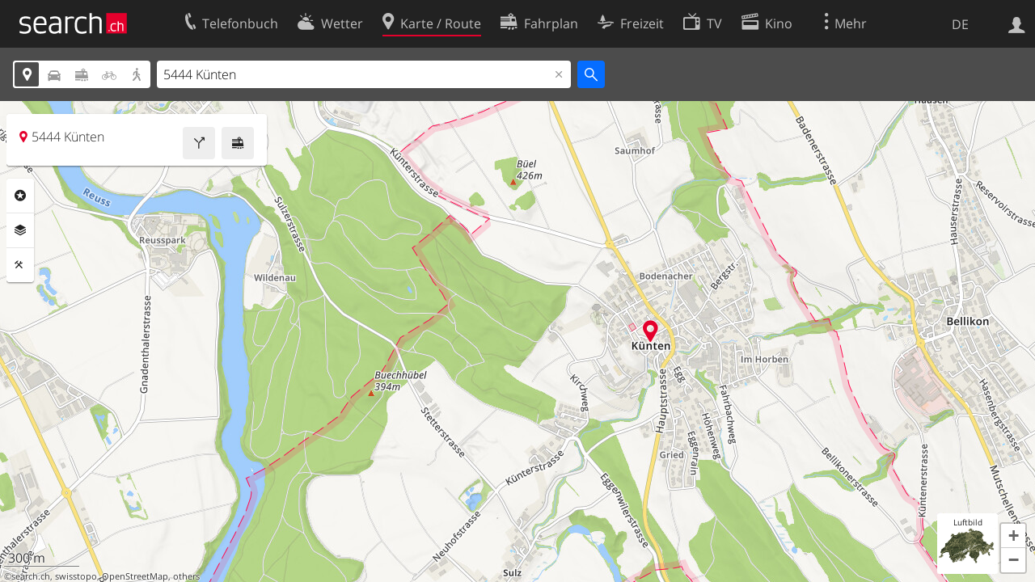

--- FILE ---
content_type: text/html; charset=utf-8
request_url: https://search.ch/map/5444-K%C3%BCnten
body_size: 8809
content:
<!DOCTYPE html>
<html lang="de" class="no-js ua-os-mac">
<head><meta http-equiv="Content-Type" content="text/html; charset=utf-8">
<meta name="description" content="Die interaktive Karte von 5444 Künten mit aktuellen Informationen zu Verkehr, Gastronomie und mehr">
<link rel="shortcut icon" href="//search.ch/lib/favicon.ico?c=3">
<title>Karte: 5444 Künten - search.ch</title>
<script>document.documentElement.className = document.documentElement.className.replace(/(^|\s)no-js(\s|$)/, '$1js$2');</script>
<link rel="stylesheet" href="//search.ch/lib/itjs/?files=fonts.css,searchlib.css,jquery.fancybox.css,searchlib-full.css&amp;c=783148ac4a">
<link rel="stylesheet" href="/map/itjs/?files=leaflet.css,map.css,route-svg.css,jquery-ui.css,map-full.css,oev.css,oev-full.css&amp;c=b700ced4ce">
<meta name="viewport" content="initial-scale=1.0, user-scalable=0, width=device-width, minimal-ui=1, viewport-fit=cover">
<meta name="apple-mobile-web-app-title" content="Karte: 5444 Künten">
<meta name="theme-color" content="#000">
<meta name="google-adsense-account" content="ca-pub-3914417089986499">
<meta name="referrer" content="origin-when-cross-origin">
<link rel="apple-touch-icon-precomposed" href="//search.ch/lib/images/touch/map.png">
<meta name="msapplication-TileImage" content="//search.ch/lib/images/touch/map.png">
<meta name="msapplication-TileColor" content="#e4002c">
<link title="Karte der Schweiz mit Routenplaner" type="application/opensearchdescription+xml" rel="search" href="/map/opensearch.xml">
<link rel="alternate" hreflang="x-default" title=" " href="https://search.ch/map/5444-K%C3%BCnten">
<link rel="alternate" hreflang="fr" title="fr" href="https://search.ch/map/5444-K%C3%BCnten.fr.html">
<link rel="alternate" hreflang="it" title="it" href="https://search.ch/map/5444-K%C3%BCnten.it.html">
<link rel="alternate" hreflang="en" title="en" href="https://search.ch/map/5444-K%C3%BCnten.en.html">
<script>window.dataLayer=[{"PageType":"Map","platform":"web","LoginType":"Visitor","Slot":"map","PageLanguage":"de"}];</script>
<script>window.kameleoonQueue = window.kameleoonQueue || [];</script>
<script src="https://hm236qt78z.kameleoon.io/kameleoon.js" async fetchpriority="high"></script>
<meta property="og:image" content="//search.ch/map/chmap.jpg?base=8.3293168216747,47.389166206862&amp;layer=sym,geodb_drawing,fg,pois,copy,circle&amp;w=300&amp;h=300&amp;zoom=12&amp;geodb_drawing=5444,K%C3%BCnten,AG,&amp;pos=667250.32265173,249085.57860144">
<meta property="og:image:url" content="//search.ch/map/chmap.jpg?base=8.3293168216747,47.389166206862&amp;layer=sym,geodb_drawing,fg,pois,copy,circle&amp;w=300&amp;h=300&amp;zoom=12&amp;geodb_drawing=5444,K%C3%BCnten,AG,&amp;pos=667250.32265173,249085.57860144">
<meta property="og:image:width" content="300">
<meta property="og:image:height" content="300">
<meta property="og:image:type" content="image/jpeg">
</head>
<body class="sl-lang-de ux-audit ua-os-mac ua-chrome fullscreen sl-service-map sl-service-map-mapresults"><div style="position:absolute"><noscript><img class="audit" alt="" style="width:0; height:0; border:0; padding:0" src="//search.ch/audit/NCP/map/de/mapresults"></noscript><script>(new Image()).src = '//search.ch/audit/NCP/map/de/mapresults?d=' + Math.random()</script>
</div>
<div><img class="sl-printonly sl-logo-print" alt="search.ch" src="//search.ch/lib/images/search-logo-print.svg?c=ae4bf65605"><div class="sl-nav-container sl-screenonly"><div class="sl-nav"><div class="sl-nav-inner"><a href="//search.ch/" title="Startseite"><div id="sl-logo" class="sl-logo left"></div>
</a><div class="sl-login-container sl-form" id="sl-profile-badge-container"><a class="sl-profile-badge" href="#sl-login" title="Anmelden"><span class="sl-icon-monospace sl-icon-profile"></span></a></div>
<div id="sl-language-selector" class="sl-language-selector-desktop"><div class="sl-language-list"><a href="//search.ch/map/5444-K%C3%BCnten" class="sl_state_link sl-is-active">DE</a><a href="//search.ch/map/5444-K%C3%BCnten.fr.html" class="sl_state_link">FR</a><a href="//search.ch/map/5444-K%C3%BCnten.it.html" class="sl_state_link">IT</a><a href="//search.ch/map/5444-K%C3%BCnten.en.html" class="sl_state_link">EN</a></div>
</div>
<ul class="sl-nav-items-container"><li class="sl-nav-item" data-moveable title="Telefonbuch der Schweiz"><a id="sl-menu-link-tel" class="sl-menu-link sl-vertical-center" href="//search.ch/tel/"><span class="sl-icon-monospace sl-icon-service-tel"></span><span class="sl-menu-title">Telefonbuch</span></a></li><li class="sl-nav-item" data-moveable title=""><a id="sl-menu-link-meteo" class="sl-menu-link sl-vertical-center" href="//search.ch/meteo/"><span class="sl-icon-monospace sl-icon-service-meteo"></span><span class="sl-menu-title">Wetter</span></a></li><li class="sl-nav-item sl-menu-active" data-moveable title="Karte der Schweiz mit Routenplaner"><a id="sl-menu-link-map" class="sl-menu-link sl-vertical-center" href="//search.ch/map/"><span class="sl-icon-monospace sl-icon-service-map"></span><span class="sl-menu-title">Karte / Route</span></a></li><li class="sl-nav-item" data-moveable title="Reiseplanung mit dem öffentlichen Verkehr"><a id="sl-menu-link-oev" class="sl-menu-link sl-vertical-center" href="//search.ch/fahrplan/"><span class="sl-icon-monospace sl-icon-service-oev"></span><span class="sl-menu-title">Fahrplan</span></a></li><li class="sl-nav-item" data-moveable title="Freizeit"><a id="sl-menu-link-freizeit" class="sl-menu-link sl-vertical-center" href="//search.ch/freizeit/"><span class="sl-icon-monospace sl-icon-service-freizeit"></span><span class="sl-menu-title">Freizeit</span></a></li><li class="sl-nav-item" data-moveable title="TV-Programm"><a id="sl-menu-link-tv" class="sl-menu-link sl-vertical-center" href="//search.ch/tv/"><span class="sl-icon-monospace sl-icon-service-tv"></span><span class="sl-menu-title">TV</span></a></li><li class="sl-nav-item" data-moveable title="Kinoprogramm"><a id="sl-menu-link-kino" class="sl-menu-link sl-vertical-center" href="//search.ch/kino/"><span class="sl-icon-monospace sl-icon-service-kino"></span><span class="sl-menu-title">Kino</span></a></li><li class="sl-nav-item" data-moveable title="Schneebericht für über 200 Schweizer Wintersport-Gebiete"><a id="sl-menu-link-meteo/snow" class="sl-menu-link sl-vertical-center" href="//search.ch/meteo/snow"><span class="sl-icon-monospace sl-icon-service-snow"></span><span class="sl-menu-title">Schnee</span></a></li><li class="sl-nav-item" data-moveable title="Suche im Schweizer Web"><a id="sl-menu-link-web" class="sl-menu-link sl-vertical-center" href="//search.ch/web/"><span class="sl-icon-monospace sl-icon-service-web"></span><span class="sl-menu-title">Websuche</span></a></li><li class="sl-nav-item" data-moveable title=""><a id="sl-menu-link-app" class="sl-menu-link sl-vertical-center" href="//search.ch/app/"><span class="sl-icon-monospace sl-icon-service-app"></span><span class="sl-menu-title">Apps</span></a></li><li class="sl-nav-item"><a id="sl-more-link" class="sl-menu-link sl-vertical-center" href="#sl-flyout-menu"><span class="sl-icon-monospace sl-icon-more"></span><span class="sl-menu-title">Mehr</span></a></li></ul>
<div id="sl-login" class="sl-login-container sl-form"><form method="post" action="//login.search.ch/login"><ul class="sl-floatlist"><li class="sl-floatlist-newline spacer"><a class="sl-text-link" href="//login.search.ch/settings/services?f=https%3A%2F%2Fsearch.ch%2Fmap%2F5444-K%25C3%25BCnten"><span>Persönliche Informationen »</span></a></li>
<li class="sl-floatlist-newline sl-readtext">Anmelden:</li>
<li class="sl-login-input"><input type="text" placeholder="Benutzername" name="LoginName" tabindex="1"><div class="sl-form-row-field-action-right sl-icon-clear" style="display:none"></div>
</li>
<li class="sl-login-input"><input type="password" placeholder="Passwort" name="Password" tabindex="1"><input type="hidden" name="Token" value="f35755cca0be8cfef324d3d306c7e1b1"><div class="sl-form-row-field-action-right sl-icon-clear" style="display:none"></div>
</li>
<li class="sl-floatlist-newline spacer"><input type="hidden" name="f" value="https://search.ch/map/5444-K%C3%BCnten"><input type="submit" class="" value="OK" tabindex="1"></li>
<li><a class="sl-text-link" href="//login.search.ch/register?f=https%3A%2F%2Fsearch.ch%2Fmap%2F5444-K%25C3%25BCnten"><span>Registrieren</span></a></li>
<li class="sl-floatlist-newline spacer"><a class="sl-text-link" href="//login.search.ch/forgotpassword?f=https%3A%2F%2Fsearch.ch%2Fmap%2F5444-K%25C3%25BCnten"><span>Passwort vergessen</span></a></li>
<li class="sl-floatlist-newline sl-readtext">oder</li>
<li class="sl-floatlist-newline socialbutton"><a rel="nofollow" class="sl-sociallogin-localch sl-text-link sl-button" href="//login.search.ch/login/localch?f=https%3A%2F%2Fsearch.ch%2Fmap%2F5444-K%25C3%25BCnten&amp;mode=login&amp;nonce=1769140614g3556d658ad50a53550e6e335a5a3bbaag7ef8242fd3d0af7b248233d68af748c7be5c8c86e10f556cfc260a601be17e93g1639c56d86cd116ffb15416672cf295f" data-state="{&quot;forward_url&quot;:&quot;https:\/\/search.ch\/map\/5444-K%C3%BCnten&quot;,&quot;mode&quot;:&quot;login&quot;}" data-nonce="1769140614g3556d658ad50a53550e6e335a5a3bbaag7ef8242fd3d0af7b248233d68af748c7be5c8c86e10f556cfc260a601be17e93g1639c56d86cd116ffb15416672cf295f"><img class="sl-share-icon" src="//search.ch/lib/images/social/localch.svg?c=141c7389a2" alt=""><span>Anmelden mit local.ch</span></a></li>
<li class="sl-floatlist-newline socialbutton"><a rel="nofollow" class="sl-sociallogin-apple sl-text-link sl-button" href="//login.search.ch/login/apple?f=https%3A%2F%2Fsearch.ch%2Fmap%2F5444-K%25C3%25BCnten&amp;mode=login&amp;nonce=1769140614g3556d658ad50a53550e6e335a5a3bbaag7ef8242fd3d0af7b248233d68af748c7be5c8c86e10f556cfc260a601be17e93g1639c56d86cd116ffb15416672cf295f" data-state="{&quot;forward_url&quot;:&quot;https:\/\/search.ch\/map\/5444-K%C3%BCnten&quot;,&quot;mode&quot;:&quot;login&quot;}" data-nonce="1769140614g3556d658ad50a53550e6e335a5a3bbaag7ef8242fd3d0af7b248233d68af748c7be5c8c86e10f556cfc260a601be17e93g1639c56d86cd116ffb15416672cf295f"><img class="sl-share-icon" src="//search.ch/lib/images/social/apple.svg?c=ef7e622b8b" alt=""><span>Anmelden mit Apple</span></a></li>
<li class="sl-floatlist-newline socialbutton"><a rel="nofollow" class="sl-sociallogin-facebook sl-text-link sl-button" href="//login.search.ch/login/facebook?f=https%3A%2F%2Fsearch.ch%2Fmap%2F5444-K%25C3%25BCnten&amp;mode=login&amp;nonce=1769140614g3556d658ad50a53550e6e335a5a3bbaag7ef8242fd3d0af7b248233d68af748c7be5c8c86e10f556cfc260a601be17e93g1639c56d86cd116ffb15416672cf295f" data-state="{&quot;forward_url&quot;:&quot;https:\/\/search.ch\/map\/5444-K%C3%BCnten&quot;,&quot;mode&quot;:&quot;login&quot;}" data-nonce="1769140614g3556d658ad50a53550e6e335a5a3bbaag7ef8242fd3d0af7b248233d68af748c7be5c8c86e10f556cfc260a601be17e93g1639c56d86cd116ffb15416672cf295f"><img class="sl-share-icon" src="//search.ch/lib/images/social/facebook.svg?c=f912f2fa26" alt=""><span>Anmelden mit Facebook</span></a></li>
<li class="sl-floatlist-newline socialbutton"><a rel="nofollow" class="sl-sociallogin-google sl-text-link sl-button" href="//login.search.ch/login/google?f=https%3A%2F%2Fsearch.ch%2Fmap%2F5444-K%25C3%25BCnten&amp;mode=login&amp;nonce=1769140614g3556d658ad50a53550e6e335a5a3bbaag7ef8242fd3d0af7b248233d68af748c7be5c8c86e10f556cfc260a601be17e93g1639c56d86cd116ffb15416672cf295f" data-state="{&quot;forward_url&quot;:&quot;https:\/\/search.ch\/map\/5444-K%C3%BCnten&quot;,&quot;mode&quot;:&quot;login&quot;}" data-nonce="1769140614g3556d658ad50a53550e6e335a5a3bbaag7ef8242fd3d0af7b248233d68af748c7be5c8c86e10f556cfc260a601be17e93g1639c56d86cd116ffb15416672cf295f"><img class="sl-share-icon" src="//search.ch/lib/images/social/google.svg?c=5ea4cb398a" alt=""><span>Anmelden mit Google</span></a></li>
<li class="sl-floatlist-newline socialbutton"><a rel="nofollow" class="sl-sociallogin-linkedin sl-text-link sl-button" href="//login.search.ch/login/linkedin?f=https%3A%2F%2Fsearch.ch%2Fmap%2F5444-K%25C3%25BCnten&amp;mode=login&amp;nonce=1769140614g3556d658ad50a53550e6e335a5a3bbaag7ef8242fd3d0af7b248233d68af748c7be5c8c86e10f556cfc260a601be17e93g1639c56d86cd116ffb15416672cf295f" data-state="{&quot;forward_url&quot;:&quot;https:\/\/search.ch\/map\/5444-K%C3%BCnten&quot;,&quot;mode&quot;:&quot;login&quot;}" data-nonce="1769140614g3556d658ad50a53550e6e335a5a3bbaag7ef8242fd3d0af7b248233d68af748c7be5c8c86e10f556cfc260a601be17e93g1639c56d86cd116ffb15416672cf295f"><img class="sl-share-icon" src="//search.ch/lib/images/social/linkedin.svg?c=c1b8d81f93" alt=""><span>Anmelden mit LinkedIn</span></a></li>
<li class="sl-floatlist-newline sl-readtext sl-smaller">Bitte beachten Sie, dass unsere neue <a href="//search.ch/privacy">Datenschutzerklärung</a> sowie die angepassten <a href="//search.ch/terms">Nutzungsbedingungen</a> gelten.</li>
</ul>
</form>
</div>
</div>
</div>
<div id="sl-service-form-container" class="sl-screenonly"><div class="sl-service-form"><div id="map-form-mode" class="sl-toggle sl-icon-font"><div class="sl-toggle-thumb" style="width:20%; left:0%"></div>
<div data-id="a" data-value="map" title="Adresse" style="left:0%; width:20%" class="sl-toggle-option sl-toggle-a sl-is-on"><a onclick="return false" tabindex="1" href="/map/5444-K%C3%BCnten"></a></div>
<div data-id="b" data-value="car" title="Route: Mit dem Auto" style="left:20%; width:20%" class="sl-toggle-option sl-toggle-b"><a onclick="return false" tabindex="1" href="/map/5444-K%C3%BCnten?mode=car"></a></div>
<div data-id="c" data-value="oev" title="Route: Mit öffentlichem Verkehr" style="left:40%; width:20%" class="sl-toggle-option sl-toggle-c"><a onclick="return false" tabindex="1" href="/map/5444-K%C3%BCnten?mode=oev"></a></div>
<div class="map-bicycle-help sl-toggle-option sl-toggle-d" data-id="d" data-value="bicycle" title="Route: Mit dem Velo" style="left:60%; width:20%"><a onclick="return false" tabindex="1" href="/map/5444-K%C3%BCnten?mode=bicycle"></a></div>
<div data-id="e" data-value="pedestrian" title="Route: Zu Fuss" style="left:80%; width:20%" class="sl-toggle-option sl-toggle-e"><a onclick="return false" tabindex="1" href="/map/5444-K%C3%BCnten?mode=pedestrian"></a></div>
<input type="hidden" name="mode" value="map"></div>
<form id="map_form" class="map-toggle-form " action="/map/"><input class="sl-time-input" type="hidden" name="time"><input class="sl-date-input" type="hidden" name="date"><input type="hidden" name="time_type"><input type="hidden" name="from"><div class="sl-form-row-field"><input id="map-address" name="q" value="5444 Künten" type="text" placeholder="Adresse" tabindex="1"><div class="sl-form-row-field-action-right sl-icon-clear" style="display:none"></div>
<div id="map-address-completion"></div>
</div>
<input class="sl-icon-font" type="submit" value="" tabindex="1"><div style="clear:both"></div>
<input class="input-poi" type="hidden" name="poi"><input class="input-layer" type="hidden" name="layer"><input class="input-near" type="hidden" name="near" value="667250,249086"><input class="input-bbox" type="hidden" name="bbox"></form>
<form id="car_form" class="map-toggle-form map-route-form sl-is-hidden" action="/map/"><input class="sl-time-input" type="hidden" name="time"><input class="sl-date-input" type="hidden" name="date"><input type="hidden" name="time_type"><div><div class="sl-route-form"><div class="sl-form-row"><div class="sl-form-row-field"><input class="sl-form-row-field-action-tail sl-route-from sl-route-input" id="car-from" name="from" placeholder="Von" type="text" tabindex="1"><div class="sl-form-row-field-action-right sl-icon-clear" style="display:none"></div>
</div>
<a class="sl-form-row-action sl-icon-oev-dirswitch-horizontal sl-dirswitch" title="Gegenrichtung" href="#"></a><div class="sl-form-row-field"><input class="sl-form-row-field-action-tail sl-route-to sl-route-input" id="car-to" name="to" value="5444 Künten" placeholder="Nach" type="text" tabindex="1"><div class="sl-form-row-field-action-right sl-icon-clear" style="display:none"></div>
</div>
<a class="sl-form-row-action sl-icon-plus" href="#" title="Viapunkt einfügen"> Via</a><input class="sl-icon-font left" type="submit" value="" tabindex="1"><input class="input-poi" type="hidden" name="poi"><input class="input-layer" type="hidden" name="layer"><div style="clear:both"></div>
</div>
<div class="sl-route-via-prototype"><div class="sl-form-row"><div class="sl-form-row-field"><input class="sl-form-row-field-action-tail sl-route-via" id="car-via-0" name="via[]" disabled="disabled" type="text" tabindex="1"><div class="sl-form-row-field-action-right sl-icon-clear" style="display:none"></div>
<div class="sl-label-inside">Via:</div>
</div>
<a class="sl-form-row-action sl-icon-close" href="#"></a></div>
</div>
<div style="clear:both"></div>
<div style="padding-top:0.3125em" class="sl-form-row sl-form-row-checkbox"><label><input type="checkbox" class="sl-checkbox" name="avoidhighways" tabindex="1">Autobahnen vermeiden</label></div>
</div>
<input type="hidden" name="mode" value="car"><div style="clear:both"></div>
</div>
</form>
<form id="pedestrian_form" class="map-toggle-form map-route-form sl-is-hidden" action="/map/"><input class="sl-time-input" type="hidden" name="time"><input class="sl-date-input" type="hidden" name="date"><input type="hidden" name="time_type"><div><div class="sl-route-form"><div class="sl-form-row"><div class="sl-form-row-field"><input class="sl-form-row-field-action-tail sl-route-from sl-route-input" id="pedestrian-from" name="from" placeholder="Von" type="text" tabindex="1"><div class="sl-form-row-field-action-right sl-icon-clear" style="display:none"></div>
</div>
<a class="sl-form-row-action sl-icon-oev-dirswitch-horizontal sl-dirswitch" title="Gegenrichtung" href="#"></a><div class="sl-form-row-field"><input class="sl-form-row-field-action-tail sl-route-to sl-route-input" id="pedestrian-to" name="to" value="5444 Künten" placeholder="Nach" type="text" tabindex="1"><div class="sl-form-row-field-action-right sl-icon-clear" style="display:none"></div>
</div>
<a class="sl-form-row-action sl-icon-plus" href="#" title="Viapunkt einfügen"> Via</a><input class="sl-icon-font left" type="submit" value="" tabindex="1"><input class="input-poi" type="hidden" name="poi"><input class="input-layer" type="hidden" name="layer"><div style="clear:both"></div>
</div>
<div class="sl-route-via-prototype"><div class="sl-form-row"><div class="sl-form-row-field"><input class="sl-form-row-field-action-tail sl-route-via" id="pedestrian-via-0" name="via[]" disabled="disabled" type="text" tabindex="1"><div class="sl-form-row-field-action-right sl-icon-clear" style="display:none"></div>
<div class="sl-label-inside">Via:</div>
</div>
<a class="sl-form-row-action sl-icon-close" href="#"></a></div>
</div>
<div style="clear:both"></div>
</div>
<input type="hidden" name="mode" value="pedestrian"><div style="clear:both"></div>
</div>
</form>
<form id="bicycle_form" class="map-toggle-form map-route-form sl-is-hidden" action="/map/"><input class="sl-time-input" type="hidden" name="time"><input class="sl-date-input" type="hidden" name="date"><input type="hidden" name="time_type"><div><div class="sl-route-form"><div class="sl-form-row"><div class="sl-form-row-field"><input class="sl-form-row-field-action-tail sl-route-from sl-route-input" id="bicycle-from" name="from" placeholder="Von" type="text" tabindex="1"><div class="sl-form-row-field-action-right sl-icon-clear" style="display:none"></div>
</div>
<a class="sl-form-row-action sl-icon-oev-dirswitch-horizontal sl-dirswitch" title="Gegenrichtung" href="#"></a><div class="sl-form-row-field"><input class="sl-form-row-field-action-tail sl-route-to sl-route-input" id="bicycle-to" name="to" value="5444 Künten" placeholder="Nach" type="text" tabindex="1"><div class="sl-form-row-field-action-right sl-icon-clear" style="display:none"></div>
</div>
<a class="sl-form-row-action sl-icon-plus" href="#" title="Viapunkt einfügen"> Via</a><input class="sl-icon-font left" type="submit" value="" tabindex="1"><input class="input-poi" type="hidden" name="poi"><input class="input-layer" type="hidden" name="layer"><div style="clear:both"></div>
</div>
<div class="sl-route-via-prototype"><div class="sl-form-row"><div class="sl-form-row-field"><input class="sl-form-row-field-action-tail sl-route-via" id="bicycle-via-0" name="via[]" disabled="disabled" type="text" tabindex="1"><div class="sl-form-row-field-action-right sl-icon-clear" style="display:none"></div>
<div class="sl-label-inside">Via:</div>
</div>
<a class="sl-form-row-action sl-icon-close" href="#"></a></div>
</div>
<div style="clear:both"></div>
</div>
<input type="hidden" name="mode" value="bicycle"><div style="clear:both"></div>
</div>
</form>
<form id="oev_form" class="map-toggle-form map-route-form sl-is-hidden oev-autocomplete geolocate_empty_field" action="/map/"><div><div class="oev-forms"><div class="sl-route-form"><div class="sl-form-row"><div class="sl-form-row-field"><input class="sl-form-row-field-action-both sl-route-from sl-route-input" id="oev-from" name="from" placeholder="Von (hier)" type="text" tabindex="1"><div class="sl-form-row-field-action-left sl-icon-position"></div>
<div class="sl-form-row-field-action-right sl-icon-clear" style="display:none"></div>
</div>
<a class="sl-form-row-action sl-icon-oev-dirswitch-horizontal sl-dirswitch" title="Gegenrichtung" href="#"></a><div class="sl-form-row-field"><input class="sl-form-row-field-action-both sl-route-to sl-route-input" id="oev-to" name="to" value="5444 Künten" placeholder="Nach" type="text" tabindex="1"><div class="sl-form-row-field-action-left sl-icon-position"></div>
<div class="sl-form-row-field-action-right sl-icon-clear" style="display:none"></div>
</div>
<a class="sl-form-row-action sl-icon-plus" href="#" title="Viapunkt einfügen"> Via</a><div style="clear:both"></div>
</div>
<div class="sl-route-via-prototype"><div class="sl-form-row"><div class="sl-form-row-field"><input class="sl-form-row-field-action-tail sl-route-via" id="oev-via-0" name="via[]" disabled="disabled" type="text" tabindex="1"><div class="sl-form-row-field-action-right sl-icon-clear" style="display:none"></div>
<div class="sl-label-inside">Via:</div>
</div>
<a class="sl-form-row-action sl-icon-close" href="#"></a></div>
</div>
<div style="clear:both"></div>
</div>
<div class="sl-form-row sl-datemode-form-row sl-form-row-last"><div class="sl-form-row-field"><div id="oev-time" class="sl-time"><input class="sl-time-input sl-field-optional" name="time" value="" placeholder="Jetzt" type="text" tabindex="1"><div class="sl-form-row-field-action-prevnext"><a class="prev" href="#"><span class="sl-icon-left"></span></a><a class="next" href="#"><span class="sl-icon-right"></span></a></div>
</div>
</div>
<div class="sl-form-row-field"><div id="oev-date" class="sl-date"><input type="text" class="sl-date-input sl-field-optional" name="date" data-mindate="January 23, 2026 00:00:00" data-maxdate="December 12, 2026 00:00:00" value="" placeholder="Heute" tabindex="1"><div class="sl-form-row-field-action-prevnext"><a class="prev" href="#"><span class="sl-icon-left"></span></a><a class="next" href="#"><span class="sl-icon-right"></span></a></div>
</div>
</div>
<div class="sl-toggle oev-mode-toggle"><div class="sl-toggle-thumb" style="width:50%; left:0%"></div>
<div data-id="a" data-value="depart" style="left:0%; width:50%" class="sl-toggle-option sl-toggle-a sl-is-on"><a onclick="return false" tabindex="1" href="/map/5444-K%C3%BCnten?time_type=depart">Abfahrt</a></div>
<div data-id="b" data-value="arrival" style="left:50%; width:50%" class="sl-toggle-option sl-toggle-b"><a onclick="return false" tabindex="1" href="/map/5444-K%C3%BCnten?time_type=arrival">Ankunft</a></div>
<input type="hidden" name="time_type" value="depart"></div>
<input class="sl-icon-font sl-form-row-action" type="submit" value="" tabindex="1"></div>
</div>
<div class="oev-form-toggle"><a class="sl-button" href="/map/stop"><span class="sl-icon-service-departures">&nbsp;Abfahrtstabelle</span></a></div>
<input type="hidden" name="mode" value="oev"><input class="input-poi" type="hidden" name="poi"><input class="input-layer" type="hidden" name="layer"><div style="clear:both"></div>
</div>
</form>
<div style="clear:both"></div>
<div style="display:none" class="geolookup-in-progress"><img alt="waiting" src="//search.ch/lib/images/spinner-4c4c4c.gif?c=af309c83e0">Aktueller Standort wird bestimmt...</div>
</div>
</div>
</div>
<div class="sl-content sl-cards-container"><div id="mapcontainer"><ul id="map-contextmenu" class="map-stop-propagation"><li class="map-set-from"><a href="#">Route von hier</a></li>
<li class="map-set-to"><a href="#">Route hierher</a></li>
<li class="map-add-via"><a href="#">Viapunkt einfügen</a></li>
<li class="map-show-coordinates"><a href="#">Koordinaten anzeigen</a></li>
</ul>
<noscript><img src="//search.ch/map/chmap.jpg?base=8.3293168216747,47.389166206862&amp;layer=sym,geodb_drawing,fg,pois,copy,circle&amp;w=800&amp;h=600&amp;zoom=14&amp;geodb_drawing=5444,K%C3%BCnten,AG,&amp;pos=667250.32265173,249085.57860144" alt=""></noscript></div>
<div id="map-center-position"></div>
<div id="map-overlay-left" class="sl-screenonly"><div class="map-message-container"></div>
<div class="sl-card map-info-card"><div class="sl-card-inner" data-center="{&quot;base&quot;:&quot;5444 Künten&quot;,&quot;base_url&quot;:&quot;/5444-K%C3%BCnten&quot;,&quot;marker&quot;:true,&quot;zi&quot;:0,&quot;x&quot;:667250.0,&quot;y&quot;:249086.0,&quot;drawing&quot;:&quot;&quot;,&quot;additional_poi&quot;:null,&quot;mode&quot;:&quot;map&quot;,&quot;q&quot;:null,&quot;time&quot;:null,&quot;date&quot;:null,&quot;layer&quot;:null,&quot;base_type&quot;:&quot;geo&quot;,&quot;lz&quot;:15,&quot;dimensions&quot;:[1773.0,1600.0],&quot;geodb_drawing&quot;:&quot;5444,Künten,AG,&quot;,&quot;lon&quot;:8.329317,&quot;lat&quot;:47.389166}"><div class="sl-card-body map-card-with-buttons active"><a class="sl-button sl-square-button sl-icon-service-oev map-directions-button" href="//search.ch/fahrplan/..5444-K%C3%BCnten" title="Fahrplan" data-address="5444 Künten" data-fromto="to"></a><a class="sl-button sl-square-button sl-icon-service-route map-directions-button" href="//search.ch/map/..5444-K%C3%BCnten" title="Route" data-address="5444 Künten" data-fromto="to"></a><p class="map-location-name sl-icon-service-map">5444 Künten</p>
</div>
</div>
</div>
<section class="sl-card map-settings sl-notextselect minimized"><div class="sl-card-inner"><div class="sl-card-body"><ul class="map-settings-list"><li class="map-setting-with-sub-settings map-setting-title map-settings-poi"><label class="sl-icon-poi">Rubriken</label><ul class="map-settings-list map-setting-pois"><li class="map-setting-with-sub-settings"><label><input class="map-settings-checkbox map-settings-checkbox-main  map-setting-color-blue" type="checkbox" data-poitype="verkehr" tabindex="1"></label><span>Verkehr</span><ul class="map-sub-settings-list"><li><label><input class="map-settings-checkbox" type="checkbox" data-poitype="zug" tabindex="1"><img src="//search.ch/map/images/icons/zug.svg?c=3e829f4982" alt="">Zug</label></li>
<li><label><input class="map-settings-checkbox" type="checkbox" data-poitype="haltestelle" tabindex="1"><img src="//search.ch/map/images/icons/haltestelle.svg?c=fa2d2d0184" alt="">Tram/Bus</label></li>
<li><label><input class="map-settings-checkbox" type="checkbox" data-poitype="bergbahn" tabindex="1"><img src="//search.ch/map/images/icons/bergbahn.svg?c=0f9a07f32e" alt="">Bergbahn</label></li>
<li><label><input class="map-settings-checkbox" type="checkbox" data-poitype="parking" tabindex="1"><img src="//search.ch/map/images/icons/parking.svg?c=2190b965f7" alt="">Parking</label></li>
<li><label><input class="map-settings-checkbox" type="checkbox" data-poitype="viasuisse" tabindex="1"><img src="//search.ch/map/images/icons/viasuisse.svg?c=4de1909677" alt="">Verkehrsinfo</label></li>
<li><label><input class="map-settings-checkbox" type="checkbox" data-poitype="velo" tabindex="1"><img src="//search.ch/map/images/icons/velo.svg?c=5ab18c7523" alt="">Velos/E-Scooters</label></li>
<li><label><input class="map-settings-checkbox" type="checkbox" data-poitype="mobility" tabindex="1"><img src="//search.ch/map/images/icons/mobility.svg?c=e501911fb2" alt="">Mobility</label></li>
</ul>
</li>
<li class="map-setting-with-sub-settings"><label><input class="map-settings-checkbox map-settings-checkbox-main  map-setting-color-teal" type="checkbox" data-poitype="gastro" tabindex="1"></label><span>Gastronomie</span><ul class="map-sub-settings-list"><li><label><input class="map-settings-checkbox" type="checkbox" data-poitype="bar" tabindex="1"><img src="//search.ch/map/images/icons/bar.svg?c=c063a2f865" alt="">Bar</label></li>
<li><label><input class="map-settings-checkbox" type="checkbox" data-poitype="cafe" tabindex="1"><img src="//search.ch/map/images/icons/cafe.svg?c=e0d552d6a1" alt="">Café</label></li>
<li><label><input class="map-settings-checkbox" type="checkbox" data-poitype="hotel" tabindex="1"><img src="//search.ch/map/images/icons/hotel.svg?c=0ab4b2e6e7" alt="">Hotel</label></li>
<li><label><input class="map-settings-checkbox" type="checkbox" data-poitype="restaurant" tabindex="1"><img src="//search.ch/map/images/icons/restaurant.svg?c=6ec839725a" alt="">Restaurant</label></li>
</ul>
</li>
<li class="map-setting-with-sub-settings"><label><input class="map-settings-checkbox map-settings-checkbox-main  map-setting-color-purple" type="checkbox" data-poitype="kultur" tabindex="1"></label><span>Kultur/Freizeit</span><ul class="map-sub-settings-list"><li><label><input class="map-settings-checkbox" type="checkbox" data-poitype="kino" tabindex="1"><img src="//search.ch/map/images/icons/kino.svg?c=5ee7741cbf" alt="">Kino</label></li>
<li><label><input class="map-settings-checkbox" type="checkbox" data-poitype="museum" tabindex="1"><img src="//search.ch/map/images/icons/museum.svg?c=099a7cf53a" alt="">Museum</label></li>
<li><label><input class="map-settings-checkbox" type="checkbox" data-poitype="theater" tabindex="1"><img src="//search.ch/map/images/icons/theater.svg?c=ed0cce98c8" alt="">Theater</label></li>
<li><label><input class="map-settings-checkbox" type="checkbox" data-poitype="tour" tabindex="1"><img src="//search.ch/map/images/icons/tour.svg?c=42aa2842bb" alt="">Touren</label></li>
<li><label><input class="map-settings-checkbox" type="checkbox" data-poitype="feuerstelle" tabindex="1"><img src="//search.ch/map/images/icons/feuerstelle.svg?c=5d8fcd4ac9" alt="">Feuerstelle</label></li>
<li><label><input class="map-settings-checkbox" type="checkbox" data-poitype="spielplatz" tabindex="1"><img src="//search.ch/map/images/icons/spielplatz.svg?c=7f0f0dca28" alt="">Spielplatz</label></li>
<li><label><input class="map-settings-checkbox" type="checkbox" data-poitype="bad" tabindex="1"><img src="//search.ch/map/images/icons/bad.svg?c=d2af0cfb2e" alt="">Badeanstalt</label></li>
<li><label><input class="map-settings-checkbox" type="checkbox" data-poitype="camping" tabindex="1"><img src="//search.ch/map/images/icons/camping.svg?c=e40d2b6d10" alt="">Campingplatz</label></li>
</ul>
</li>
<li class="map-setting-with-sub-settings"><label><input class="map-settings-checkbox map-settings-checkbox-main  map-setting-color-orange" type="checkbox" data-poitype="gebaeude" tabindex="1"></label><span>Öffentl.&nbsp;Gebäude</span><ul class="map-sub-settings-list"><li><label><input class="map-settings-checkbox" type="checkbox" data-poitype="kirche" tabindex="1"><img src="//search.ch/map/images/icons/kirche.svg?c=16ce6d9e6e" alt="">Kirche</label></li>
<li><label><input class="map-settings-checkbox" type="checkbox" data-poitype="polizei" tabindex="1"><img src="//search.ch/map/images/icons/polizei.svg?c=e1adea30d4" alt="">Polizei</label></li>
<li><label><input class="map-settings-checkbox" type="checkbox" data-poitype="schule" tabindex="1"><img src="//search.ch/map/images/icons/schule.svg?c=e52d584e17" alt="">Schule, Uni</label></li>
<li><label><input class="map-settings-checkbox" type="checkbox" data-poitype="spital" tabindex="1"><img src="//search.ch/map/images/icons/spital.svg?c=9379e84379" alt="">Spital</label></li>
<li><label><input class="map-settings-checkbox" type="checkbox" data-poitype="verwaltung" tabindex="1"><img src="//search.ch/map/images/icons/verwaltung.svg?c=fdbc5b3a22" alt="">Verwaltung</label></li>
</ul>
</li>
<li class="map-setting-with-sub-settings"><label><input class="map-settings-checkbox map-settings-checkbox-main  map-setting-color-yellow" type="checkbox" data-poitype="service" tabindex="1"></label><span>Shopping/Service</span><ul class="map-sub-settings-list"><li><label><input class="map-settings-checkbox" type="checkbox" data-poitype="apotheke" tabindex="1"><img src="//search.ch/map/images/icons/apotheke.svg?c=1cdc6b145f" alt="">Apotheke</label></li>
<li><label><input class="map-settings-checkbox" type="checkbox" data-poitype="geldautomat" tabindex="1"><img src="//search.ch/map/images/icons/geldautomat.svg?c=9f7fffc83c" alt="">Geldautomat</label></li>
<li><label><input class="map-settings-checkbox" type="checkbox" data-poitype="post" tabindex="1"><img src="//search.ch/map/images/icons/post.svg?c=9e6029e3fc" alt="">Post</label></li>
<li><label><input class="map-settings-checkbox" type="checkbox" data-poitype="shop" tabindex="1"><img src="//search.ch/map/images/icons/shop.svg?c=be9890b175" alt="">Shop</label></li>
<li><label><input class="map-settings-checkbox" type="checkbox" data-poitype="tankstelle" tabindex="1"><img src="//search.ch/map/images/icons/tankstelle.svg?c=52c66fcb7c" alt="">Tankstelle</label></li>
<li><label><input class="map-settings-checkbox" type="checkbox" data-poitype="ladestation" tabindex="1"><img src="//search.ch/map/images/icons/ladestation.svg?c=b64fbc2cf0" alt="">Elektromobil-Ladestation</label></li>
</ul>
</li>
<li class="map-setting-with-sub-settings"><label><input class="map-settings-checkbox map-settings-checkbox-main  map-setting-color-green" type="checkbox" data-poitype="geo" tabindex="1"></label><span>Geo</span><ul class="map-sub-settings-list"><li><label><input class="map-settings-checkbox" type="checkbox" data-poitype="pass" tabindex="1"><img src="//search.ch/map/images/icons/pass.svg?c=8af2110fb2" alt="">Pässe</label></li>
<li><label><input class="map-settings-checkbox" type="checkbox" data-poitype="wasserfall" tabindex="1"><img src="//search.ch/map/images/icons/wasserfall.svg?c=efc77f5dc8" alt="">Wasserfälle</label></li>
<li><label><input class="map-settings-checkbox" type="checkbox" data-poitype="webcam" tabindex="1"><img src="//search.ch/map/images/icons/webcam.svg?c=67a4a577ec" alt="">Webcam</label></li>
<li><label><input class="map-settings-checkbox" type="checkbox" data-poitype="wikipedia" tabindex="1"><img src="//search.ch/map/images/icons/wikipedia.svg?c=77c05ff5ea" alt="">Wikipedia</label></li>
</ul>
</li>
</ul>
</li>
<li class="map-setting-with-sub-settings map-setting-title map-settings-layer"><label class="sl-icon-layer">Ebenen</label><ul class="map-settings-list map-settings-layers"><li><label><input class="map-settings-checkbox map-settings-checkbox-direct map-setting-color-veloland" type="checkbox" data-poitype="veloland" tabindex="1">Velo</label></li>
<li><label><input class="map-settings-checkbox map-settings-checkbox-direct map-setting-color-wanderland" type="checkbox" data-poitype="wanderland" tabindex="1">Wandern</label></li>
<li><label><input class="map-settings-checkbox map-settings-checkbox-direct map-setting-color-sommerland" type="checkbox" data-poitype="sommerland" tabindex="1">Sommer</label></li>
<li><label><input class="map-settings-checkbox map-settings-checkbox-direct map-setting-color-winterland" type="checkbox" data-poitype="winterland" tabindex="1">Winter</label></li>
</ul>
</li>
<li class="map-setting-with-sub-settings map-setting-title map-settings-tools"><label class="sl-icon-tel-cat-services">Funktionen</label><ul class="map-settings-list map-tools"><li class="map-setting-with-sub-settings"><label>Auf Karte zeichnen</label><ul class="map-settings-list map-drawing-tools"><li><div id="map-drawing-loading" style="padding:0.5em; text-align:center; margin-right:1em"><img src="//search.ch/lib/images/spinner-e6e6e6.gif" alt="loading..."></div>
</li>
</ul>
</li>
<li><a class="sl_state_link map-print-link" rel="nofollow" href="/map/5444-K%C3%BCnten?p=1400x900">Druckversion</a></li>
<li><a href="/map/help">Anleitung</a></li>
<li><ul class="sl-share-options sl-flexlist" data-title="Karte: 5444 Künten" data-url="https://search.ch/map/5444-K%C3%BCnten" data-stats=""><li class="replace"><a href="mailto:?subject=Karte%3A%205444%20K%C3%BCnten&amp;body=%0A%0Ahttps%3A%2F%2Fsearch.ch%2Fmap%2F5444-K%25C3%25BCnten%0A" title="Per E-Mail teilen" data-stats="" class="sl-icon-share-email">&nbsp;</a></li>
<li class="replace"><a href="https://www.facebook.com/dialog/share?app_id=212663289262056&amp;redirect_uri=https%3A%2F%2Fsearch.ch%2Fmap%2F5444-K%25C3%25BCnten&amp;href=https%3A%2F%2Fsearch.ch%2Fmap%2F5444-K%25C3%25BCnten&amp;quote=Karte%3A+5444+K%C3%BCnten" title="Auf Facebook teilen" data-stats="" class="sl-icon-share-facebook">&nbsp;</a></li>
<li class="replace"><a href="https://twitter.com/intent/tweet?source=webclient&amp;text=https%3A%2F%2Fsearch.ch%2Fmap%2F5444-K%25C3%25BCnten" title="Auf Twitter teilen" data-stats="" class="sl-icon-share-twitter">&nbsp;</a></li>
</ul>
</li>
</ul>
</li>
</ul>
</div>
</div>
</section>
</div>
<div id="map-overlay-bottom"><ul id="map-controls" class="sl-card-inner sl-screenonly"><li><a id="map-control-mode"><span class="map-control-mode-bg sl-off-card-title">Luftbild</span><span class="map-control-mode-sym sl-off-card-title">Karte</span></a></li>
</ul>
</div>
</div>
<div class="sl-footer"><div class="sl-flyout-menu" id="sl-flyout-menu"><div class="sl-more-column"><ul id="sl-more-links-list" class="sl-more-links-list"></ul>
</div>
<div class="sl-footer-column"><ul class="sl-footer-link-list"><li><a href="//www.localsearch.ch/de/ihr-eintrag">Ihr Eintrag</a></li>
<li><a href="https://cc.localsearch.ch/?language=de">Kundencenter Geschäftskunden</a></li>
<li><a href="//search.ch/about">Impressum</a></li>
<li><a href="//search.ch/contact?s=map">Kontakt</a></li>
<li><a href="//search.ch/terms">Nutzungsbedingungen</a></li>
<li><a href="//search.ch/privacy">Datenschutzerklärung</a></li>
<li><a href="//search.ch/cookiepolicy">Cookie-Richtlinie</a></li>
<li><a href="javascript:Optanon.ToggleInfoDisplay()">Cookie-Einstellungen</a></li>
<li><a href="//api.search.ch/">Entwickler</a></li>
</ul>
</div>
</div>
</div>
</div>
<script>window.trace += "e";; var env = {"map_server":"https:\/\/search.ch\/map","maxtilesize":640,"language":"de","type":"low","poi_defaults":["","","","","","","","","","","","","","","","bergbahn,haltestelle,parking,viasuisse,zug","bergbahn,haltestelle,parking,viasuisse,zug","all","all","all","all"],"additional_poi":null,"poi":null,"niceurl":"\/map\/5444-K%C3%BCnten","route_icons":{"car":"sl-icon-route-car","pedestrian":"sl-icon-pedestrian","bicycle":"sl-icon-bicycle","oev":"sl-icon-service-oev"},"T":{"sl_current_location":"Aktueller Standort","locationerror":"Die aktuelle Position konnte nicht bestimmt werden.","coordinates_outside_map":"Koordinaten liegen ausserhalb des Kartenbereichs","mapmoveto":"Karte zu diesem Punkt bewegen","fromcenter":"von der Kartenmitte","poi_hover_tipp":"Für Details aufs Symbol in Karte klicken","zoomin":"Reinzoomen","zoomout":"Wegzoomen","routedrag_tooltip":"Zum Ändern der Route ziehen","routedrag_maxvia":"Maximale Anzahl via-Punkte erreicht","close":"Schliessen","sl_altitude_unit":" m.ü.M.","confirmreset":"Wollen Sie die Änderungen wirklich verwerfen und zur letzten gespeicherten Version zurückkehren?","notsaved":"Die Zeichnung enthält noch nicht gespeicherte Änderungen.","coordinates":"Koordinaten","sl_locateme_denied":"Sie haben uns nicht gestattet, Ihre aktuelle Position abzufragen.","sl_locateme_error":"Die aktuelle Position konnte nicht bestimmt werden.","sl_locateme_retry":"Erneut Position bestimmen","sl_share_page":"Seite teilen"},"max_vias":16,"oev_completion_url":"\/\/search.ch\/fahrplan\/api\/completion.json?mapmode=1","geojson":null,"noads":null,"layer":null,"follow3d":null,"copyright":"©\u003Ca class=\"sl_state_link map-permalink\" href=\"\/\/search.ch\/map\/\"\u003Esearch.ch\u003C\/a\u003E, \u003Ca href=\"https:\/\/swisstopo.admin.ch\/\"\u003Eswisstopo\u003C\/a\u003E, \u003Ca href=\"http:\/\/www.openstreetmap.org\/copyright\"\u003EOpenStreetMap\u003C\/a\u003E, \u003Ca href=\"\/\/search.ch\/map\/sources\"\u003Eothers\u003C\/a\u003E","center":{"base":"5444 Künten","base_url":"\/5444-K%C3%BCnten","marker":true,"x":667250,"y":249086,"drawing":"","additional_poi":null,"mode":"map","q":"5444 Künten","time":null,"date":null,"layer":null,"base_type":"geo","lz":15,"dimensions":[1773,1600],"geodb_drawing":"5444,Künten,AG,","lon":8.329317,"lat":47.389166,"infocard":"\u003Cdiv class=\"sl-card-inner\" data-center=\"{&quot;base&quot;:&quot;5444 Künten&quot;,&quot;base_url&quot;:&quot;\/5444-K%C3%BCnten&quot;,&quot;marker&quot;:true,&quot;zi&quot;:0,&quot;x&quot;:667250.0,&quot;y&quot;:249086.0,&quot;drawing&quot;:&quot;&quot;,&quot;additional_poi&quot;:null,&quot;mode&quot;:&quot;map&quot;,&quot;q&quot;:null,&quot;time&quot;:null,&quot;date&quot;:null,&quot;layer&quot;:null,&quot;base_type&quot;:&quot;geo&quot;,&quot;lz&quot;:15,&quot;dimensions&quot;:[1773.0,1600.0],&quot;geodb_drawing&quot;:&quot;5444,Künten,AG,&quot;,&quot;lon&quot;:8.329317,&quot;lat&quot;:47.389166}\"\u003E\u003Cdiv class=\"sl-card-body map-card-with-buttons active\"\u003E\u003Ca class=\"sl-button sl-square-button sl-icon-service-oev map-directions-button\" href=\"\/\/search.ch\/fahrplan\/..5444-K%C3%BCnten\" title=\"Fahrplan\" data-address=\"5444 Künten\" data-fromto=\"to\"\u003E\u003C\/a\u003E\u003Ca class=\"sl-button sl-square-button sl-icon-service-route map-directions-button\" href=\"\/\/search.ch\/map\/..5444-K%C3%BCnten\" title=\"Route\" data-address=\"5444 Künten\" data-fromto=\"to\"\u003E\u003C\/a\u003E\u003Cp class=\"map-location-name sl-icon-service-map\"\u003E5444 Künten\u003C\/p\u003E\n\u003C\/div\u003E\n\u003C\/div\u003E\n","messages":""},"min_zoom":6,"max_zoom":19,"audit_url":"\/\/search.ch\/audit\/CP\/map\/de\/mapresults","lang":"de","lib_url":"\/\/search.ch\/lib\/","page":"mapresults","bench":1,"servertype":"live","services_onedomain":["app","freizeit","freizeit","loisir","libero","leisure","kino","kino","cine","cine","kino","map","maps","route","velo","bici","bike","fahrrad","meteo","oev","fahrplan","horaire","orario","timetable","route","snow","tel","tv","web","lib","mapgen","portal","routebackend","test","alarm","billy","clips","dofta","envis","hulda","inbyn","jubla","kura","norbo","oxel","pugg","qvart","rusig","trotsig","uldum","vaken","wilse","xaxig","yucca","zita","akut","boren","charm","dimma","devel","twin"],"service_path":"map","ua":{"os":"mac","osversion":"10.15.7","apptype":false,"appversion":0,"full":true},"post":0};; new Image().src = "//search.ch/lib/sizes.gif?w=" + window.innerWidth + "&h=" + window.innerHeight + "&r=" + (window.devicePixelRatio ? window.devicePixelRatio : 1) + "&f=" + window.getComputedStyle(document.querySelector("html")).getPropertyValue("font-size"); window.onerror = function (errmsg, file, line, column, errorObj) {
	var stack = errorObj && errorObj.stack ? errorObj.stack : "";
	var errstr = typeof errmsg !== 'string' ? 'event keys:' + Object.keys(errmsg).join() : errmsg;
	var el = document.activeElement;
	var typing = el && (el.tagName.toLowerCase() == 'input' && el.type == 'text' || el.tagName.toLowerCase() == 'textarea');
	if (!typing && !window.sl_noretry && errstr.match(/SyntaxError/) && !window.location.href.match(/retry=/) && !env.post)
		window.location.replace(window.location.href + (window.location.search ? "&retry=2" : "?retry=2"))
	else if (!window.sl_errurl)
		window.sl_errurl = (new Image()).src = ("/map/itjs/error.gif?errmsg=" + encodeURIComponent(errstr) + "&file=" + encodeURIComponent(file) + "&line=" + line + "&column=" + column + "&trace=" + window.trace.substr(9) + "&gotjs=" + encodeURIComponent(window.it_gotjs) + '&stack=' + encodeURIComponent(stack)).substr(0, 3900);
	
}
window.trace += "E";</script>
<script src="/map/itjs/?files=jquerybuild.js%3Fui%3Dwidget-position-autocomplete-datepicker-mouse-draggable-dialog-button%26lang%3Dde,sl_core.js,sl.js,nav-full.js,service-form.js,geo.js,overlay.js,sl_sortable.js,jquery.fancybox.js,sl_state.js,sl_autocomplete.js,sl_datetime-full.js,map_form.js,leaflet.js,leaflet.activearea.js,leaflet-macos-gesture-handling.js,route.js,drawing.js,searchleaflet.js,map.js,map-full.js,oev.js,oev-full.js&amp;c=8dfe5766a5"></script>
<script>window.trace += "l";
			
			if (!("$" in window) && !window.location.href.match(/retry=/) && !env.post)
				window.location.replace(window.location.href + (window.location.search ? "&retry=1" : "?retry=1"));
			else
			$(document).ready(function () {
				window.sl_noretry = 1;
				$(document).on("click",".sl-banner .sl-icon-close", function() {
					$(this).closest(".sl-banner").animate({ height:0, padding:0 }, { duration:100, complete: function () { $(this).remove(); } })
						.find(".sl_bv").each(function() { new Image().src = "//search.ch/lib/images/0.gif?r=" + Math.random() + "&banner_close=" + this.id})
				});
				if ($(window).height() < 900 || $(window).width() < 1000)
					$(".sl-banner .sl-card-body, .sl-banner-brandingday").each(function() {
						var img = $(this).find("#embedad0,iframe,img");
						var imgwidth = img.width();
						var imgheight = img.height();
						var scale = 0;
						var origin = "top";
						if (imgwidth > $(window).width())
						{
							scale = ($(window).width() - 28) / imgwidth;
							origin = "top left";
						}
						if (scale)
						{
							var h = $(this).height() * scale;
							$(this).css({ "transform-origin":origin, transform:"scale(" + scale + ")", height:h + 10 });	// 2*5 pixel padding => + 10
							if ($(this).is("td"))
								$(this).closest("table").height(h).find("tr,td,td div").height(h);
						}
					});;search_state_init();
});window.trace += "L";</script>
</body>
</html>


--- FILE ---
content_type: image/svg+xml
request_url: https://search.ch/map/images/icons/tankstelle.svg?c=52c66fcb7c
body_size: 339
content:
<?xml version="1.0" standalone="no" ?>
<svg xmlns="http://www.w3.org/2000/svg" xmlns:xlink="http://www.w3.org/1999/xlink" version="1.0" width="21px" height="21px" viewBox="0,0,21,21">
<style type="text/css">
<![CDATA[
g { fill-rule:evenodd }
path { fill-rule:evenodd }
.buttonFillService { fill:#e1d419 }
.fg { fill:#222 }
]]>
</style>
<defs>
<g id="button"><circle class="buttonFillService" cx="10.5" cy="10.5" r="10.5"/></g>
<path id="tankstelle" class="fg" d="M17.226,8.195c-0.017-0.038-0.038-0.072-0.067-0.103l-0.902-0.907L14.74,5.68c-0.139-0.138-0.363-0.138-0.501,0c-0.138,0.139-0.138,0.363,0,0.501l1.006,1.005v1.009v0.856v0.001c0,0.091,0.034,0.182,0.104,0.25l0.903,0.905l0.003,4.529v0.002v0.002c-0.002,0.276-0.227,0.5-0.502,0.501h-0.002H15.75h-0.501h-0.003h-0.003c-0.276-0.001-0.499-0.225-0.5-0.501v-0.002v-3.523c0-0.557-0.451-1.007-1.006-1.007h-1.009V5.179c0-0.898-0.727-1.627-1.626-1.627H6.727C5.828,3.552,5.1,4.28,5.1,5.179v11.069h7.629V11.72v-0.004v-0.501h0.001h0.501h0.002h0.002c0.277,0,0.5,0.224,0.501,0.501v3.525c0,0.557,0.451,1.007,1.008,1.007h1.513c0.555,0,1.006-0.45,1.006-1.007V8.343C17.262,8.292,17.247,8.241,17.226,8.195M11.619,8.11c0,0.259-0.207,0.466-0.464,0.466h-4.48c-0.257,0-0.465-0.207-0.465-0.466V5.03c0-0.259,0.208-0.466,0.465-0.466h4.48c0.257,0,0.464,0.207,0.464,0.466V8.11z"/>
</defs>
<svg version="1.0" xmlns="http://www.w3.org/2000/svg">
<use xlink:href="#button"/>
<use transform="scale(1.117647) translate(-1,-1)" xlink:href="#tankstelle" />
</svg>
</svg>